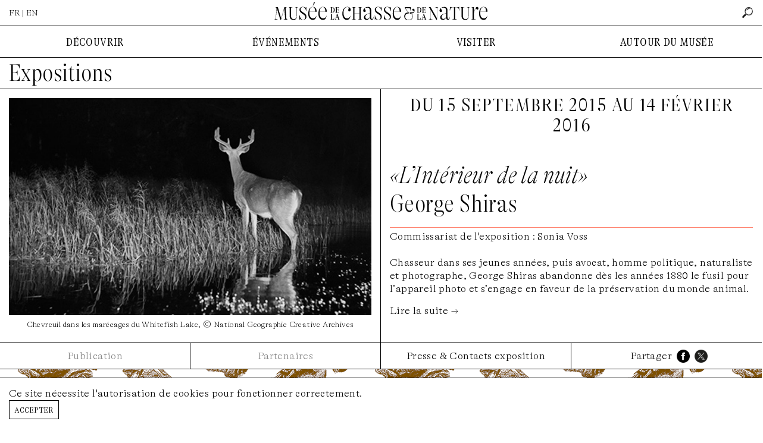

--- FILE ---
content_type: text/html; charset=UTF-8
request_url: https://www.chassenature.org/expositions/l-interieur-de-la-nuit
body_size: 9823
content:
<!DOCTYPE html>
<html lang="fr">
<head>
    <meta charset="utf-8">
    <meta http-equiv="X-UA-Compatible" content="IE=edge">
    <meta name="viewport" content="width=device-width, initial-scale=1">
    <title>Le Musée de la Chasse et de la Nature à Paris - L’exposition temporaire « «L’Intérieur de la nuit»  » du 15 septembre 2015 au 14 février 2016</title>

    <link rel="canonical" href="https://www.chassenature.org/expositions/l-interieur-de-la-nuit" />
<meta property="og:title" content="L’exposition temporaire « «L’Intérieur de la nuit»  » du 15 septembre 2015 au 14 février 2016" />
<meta property="og:url" content="https://www.chassenature.org/expositions/l-interieur-de-la-nuit" />
<meta property="og:image" content="https://www.chassenature.org/storage/126/linterieur-de-la-nuit-george-shiras.jpg" />
<meta property="og:image:alt" content="L’exposition temporaire « «L’Intérieur de la nuit»  » du 15 septembre 2015 au 14 février 2016" />
<meta property="og:description" content="Commissariat de l&#039;exposition : Sonia Voss" />
<meta name="description" content="Commissariat de l&#039;exposition : Sonia Voss" />
    <meta property="og:site_name" content="Musée de la Chasse et de la Nature"/>
    <meta property="og:type" content="website"/>
    <meta name="twitter:card" content="summary_large_image">
    <meta name="twitter:site" content="@ChasseNature">
    <link rel="preload" as="font" href="https://www.chassenature.org/fonts/GTAlpina-Th.woff2" type="font/woff2" crossorigin="anonymous">
    <link rel="preload" as="font" href="https://www.chassenature.org/fonts/GTAlpinaFine-CnTh.woff2" type="font/woff2" crossorigin="anonymous">
    <link rel="preload" as="font" href="https://www.chassenature.org/fonts/GTAlpinaFine-CnThIt.woff2" type="font/woff2" crossorigin="anonymous">
    <link rel="apple-touch-icon" sizes="144x144" href="https://www.chassenature.org/apple-touch-icon.png">
    <link rel="icon" type="image/png" sizes="32x32" href="https://www.chassenature.org/favicon-32x32.png">
    <link rel="icon" type="image/png" sizes="16x16" href="https://www.chassenature.org/favicon-16x16.png">
    <link rel="manifest" href="https://www.chassenature.org/site.webmanifest">
    <link rel="mask-icon" href="https://www.chassenature.org/safari-pinned-tab.svg" color="#5bbad5">
    <meta name="msapplication-TileColor" content="#ffc40d">
    <meta name="theme-color" content="#ffffff">
    <link rel="stylesheet" type="text/css" href="https://www.chassenature.org/fonts/stylesheet.css" />
    <link rel="stylesheet" type="text/css" href="/css/site.css?id=d695c2710bd4228df915a741764837ac" />
    <link rel="stylesheet" type="text/css" href="/css/tiny-slider.css?id=afcf365e904cab0605984cb0e73114aa" />
    <script type="text/javascript" src="/js/site.js?id=d18c9b9635a19f616de9c0984bd7ce19"></script>
        <!-- Google tag (gtag.js) -->
<script async src="https://www.googletagmanager.com/gtag/js?id=G-WFW7FC3REZ"></script>
<script>
    window.dataLayer = window.dataLayer || [];
    function gtag(){dataLayer.push(arguments);}
    gtag('js', new Date());

    gtag('config', 'G-WFW7FC3REZ');
</script>
</head>
<body>
<input type="checkbox" id="nav-toggle" class="nav-toggle">
<div class="nav-top-mobile">
    <div class="lan">
                    FR &nbsp;|&nbsp; <a href="https://www.chassenature.org/en/expositions/l-interieur-de-la-nuit">EN</a>
            </div>
    <label for="nav-toggle" class="nav-toggle-label">
        <span></span>
        <span></span>
        <span></span>
    </label>
</div>
<div class="nav-logo-mobile">
    <a href="https://www.chassenature.org"><img src="https://www.chassenature.org/images/logo/chassenature-logo-mobile.svg" alt="Musée de la Chasse et de la Nature" /></a>
</div>
<header class="">
    <ul class="nav-top">
        <li>
                            FR | <a href="https://www.chassenature.org/en/expositions/l-interieur-de-la-nuit">EN</a>
                    </li>
        <li class="logo">
            <a href="https://www.chassenature.org"><img src="https://www.chassenature.org/images/logo/small/chassenature.svg" alt="Musée de la Chasse et de la Nature" /></a>
        </li>
        <li class="search-nav">
            <input class="hidden" id="search-input" type="text" name="search" placeholder="rechercher" />
        <a id="search" href="https://www.chassenature.org/search">
        <img src="https://www.chassenature.org/icons/search.png" alt="rechercher" />
    </a>
</li>
    </ul>

    </header>


<nav class="nav-menu">
    <ul class="nav-desktop">
        <li>
            DÉCOUVRIR
        </li>
        <li>
            ÉVÉNEMENTS
        </li>
        <li>
            VISITER
        </li>
        <li>
            AUTOUR DU MUSÉE
        </li>
    </ul>
    <div class="nav-submenu">
        <input type="checkbox" id="checkbox-nav-1" name="checkbox-nav" />
        <div>
            <ul>
                <li>
                    <label for="checkbox-nav-1">DÉCOUVRIR</label>
                </li>
                <li>
                    <a href="https://www.chassenature.org/le-musee">Le Musée</a>
                </li>
                <li>
                    <a href="https://www.chassenature.org/oeuvres">Œuvres choisies</a>
                </li>
                <li>
                    <a href="https://www.chassenature.org/visite-virtuelle">Visite virtuelle</a>

                </li>
                <li>
                    <a href="https://www.chassenature.org/la-fondation-francois-sommer">La Fondation François Sommer</a>
                </li>
            </ul>
        </div>

        <input type="checkbox" id="checkbox-nav-2" name="checkbox-nav" />
        <div>
            <ul>
                <li>
                    <label for="checkbox-nav-2">ÉVÉNEMENTS</label>

                </li>
                <li>
                    <a href="https://www.chassenature.org/expositions">Expositions</a>
                </li>
                <li>
                    <a href="https://www.chassenature.org/rendez-vous">Rendez-vous</a>
                </li>
            </ul>
        </div>

        <input type="checkbox" id="checkbox-nav-3" name="checkbox-nav" />
        <div>
            <ul>
                <li>
                    <label for="checkbox-nav-3">VISITER</label>
                </li>
                <li>
                    <a href="https://www.chassenature.org/acces-horaires">Accès/Horaires</a>
                </li>
                <li>
                    <a target="_blank" href="https://chassenature.tickeasy.com/fr-FR/accueil-billetterie">Billetterie</a>
                </li>
                <li>
                    <a target="_blank" href="https://chassenature.tickeasy.com/fr-FR/produits?famille=2108830974750400023">Enfants et familles</a>
                </li>
                <li>
                    <a href="https://www.chassenature.org/reservations-groupes">Réservations groupes</a>
                </li>
            </ul>
        </div>

        <input type="checkbox" id="checkbox-nav-4" name="checkbox-nav" />
        <div class="last">
            <ul>
                <li>
                    <label for="checkbox-nav-4">AUTOUR DU MUSÉE</label>
                </li>
                <li>
                    <a href="https://www.chassenature.org/podcasts">Podcasts</a>
                </li>
                <li>
                    <a href="https://www.chassenature.org/videos">Vidéos</a>
                </li>
                <li>
                    <a href="https://www.chassenature.org/billebaude">Revue <i>Billebaude</i> </a>
                </li>
                <li>
                    <a href="https://www.chassenature.org/documentaires">Fonds Documentaires</a>
                </li>
                <li>
                    <a href="https://www.chassenature.org/librairie-boutique">Librairie-boutique</a>
                </li>
            </ul>

        </div>

        <ul class="nav-secondary">
    <li>
        <a href="https://www.chassenature.org/contact">nous contacter</a>
    </li>
    <li>
        <a href="https://www.chassenature.org/livre-dor">livre d&#039;or</a>
    </li>
    <li>
        <a href="https://www.chassenature.org/amis-du-musee">amis du musée</a>
    </li>
    <li>
        <a href="https://www.chassenature.org/candidatures">candidatures</a>
    </li>
    <li>
        <a href="https://www.chassenature.org/presse">presse</a>
    </li>
</ul>
    </div>

</nav>
<main class="bg">
    <section class="exposition-view">
        <h1>
            <a href="https://www.chassenature.org/expositions">Expositions</a>
        </h1>

        <article>
            <div>
                <div class="article-media">
                    <div class="image-view">
    <div>
        <div class="image-view-element image-overlay-trigger">
            <div class="image image-5-3">
        <img src="https://www.chassenature.org/storage/126/linterieur-de-la-nuit-george-shiras.jpg" alt="linterieur-de-la-nuit-george-shiras">

    </div>
        </div>
        <div class="image-view-caption">
                        Chevreuil dans les marécages du Whitefish Lake, © National Geographic Creative Archives
                    </div>
    </div>
</div>
                                    </div>
            </div>
            <div>
                <h3 class="date">
                    du 15 septembre 2015 au 14 février 2016
                </h3>
                <div class="ticket">
                                </div>
                <h1>
                    <i>«L’Intérieur de la nuit»</i>
                                            <br>George Shiras
                                    </h1>
                
                
                                <div class="intro">
                <p>Commissariat de l'exposition : <strong>Sonia Voss</strong></p><p><br></p><p>Chasseur dans ses jeunes années, puis avocat, homme politique, naturaliste et photographe, George Shiras abandonne dès les années 1880 le fusil pour l’appareil photo et s’engage en faveur de la préservation du monde animal.</p>
                </div>
                                
                <input type="checkbox" id="read-more" />
<div class="text">
    <p>Pionnier de la wild life photography, Shiras est aussi le premier à révéler par ses photographies au flash la vie nocturne des animaux sauvages, puis à installer des pièges photographiques, obtenant des images inédites des nombreux animaux peuplant les forêts d’Amérique du Nord. Détournant des techniques propres à la chasse, sa pratique singulière s’inscrit dans une époque marquée par le développement d’une conscience environnementaliste.</p><p><br></p><p>Salué en son temps pour la valeur scientifique et esthétique de ses photographies, ainsi que pour ses nombreux reportages illustrés, George Shiras est pourtant resté largement méconnu du public après sa disparition en 1942. L’exposition est l’occasion de découvrir cet auteur grâce à une cinquantaine de tirages issus des collections de la National Geographic Society et du DeVos Art Museum de Marquette.</p><p><br></p><p>George Shiras (1859-1942) est un photographe américain.</p>
</div>
<label class="label-read-more" for="read-more">Lire la suite →</label>
            </div>
        </article>

        <div class="article-tabs">
    <input type="radio" id="tab-1" name="tab-group-1">
    <input type="radio" id="tab-2" name="tab-group-1">
    <input type="radio" id="tab-3" name="tab-group-1">

    <ul class="tabs">
        <li class="tab">
            <label class="tab-label  disabled " for="tab-1">Publication</label>
        </li>
        <li class="tab">
            <label class="tab-label  disabled " for="tab-2">Partenaires</label>
        </li>
        <li class="tab">
            <label class="tab-label" for="tab-3">Presse & Contacts exposition</label>
        </li>
        <li class="tab">
            <ul class="share">
   <li>
        Partager
   </li>
    <li>
        <a target="_blank" href="https://www.facebook.com/sharer/sharer.php?u=https://www.chassenature.org/expositions/l-interieur-de-la-nuit"><img src="https://www.chassenature.org/icons/facebook.png" alt="Facebook" /></a>
    </li>
    <li>
        <a target="_blank" href="http://www.twitter.com/share?url=https://www.chassenature.org/expositions/l-interieur-de-la-nuit"><img src="https://www.chassenature.org/icons/twitter.png" alt="Twitter" /></a>
    </li>
</ul>
        </li>
    </ul>

    <div class="tab-content tab-publication  disabled ">
            </div>
    <div class="tab-content tab-partners  disabled ">
        <div class="split">
                    </div>
        <div class="split">
        </div>
    </div>
    <div class="tab-content">
        <div class="split">
            <h2>Presse</h2>
        <ul>
                    <li>
                📥 <a target="_blank" href="https://www.chassenature.org/storage/655/SHIRAS-MUSEE-CHASSE-NATURE-WEB-2.pdf">
                    Communiqué de presse
                </a>
            </li>
            </ul>
        </div>
        <div class="split">
            <h2>COMMUNICATION</h2><p><strong>Responsable de la communication du musée de la Chasse et de la Nature</strong></p><p>Ugo Deslandes</p><p>tél. 01 53 01 92 40</p><p><a href="mailto:u.deslandes@chassenature.org" rel="noopener noreferrer" target="_blank">u.deslandes@chassenature.org</a></p><p><br></p><h2><strong>RELATIONS AVEC LA PRESSE</strong></h2><p><a href="https://www.alambret.com/" rel="noopener noreferrer" target="_blank"><strong>Alambret Communication</strong></a></p><p>Angélique Guillemain</p><p><a href="mailto:angelique@alambret.com" rel="noopener noreferrer" target="_blank">angelique@alambret.com</a></p><p>Leila Neirijnck</p><p><a href="mailto:leila@alambret.com" rel="noopener noreferrer" target="_blank">leila@alambret.com</a></p><p>Tél. 01 48 87 70 77</p><p><a href="https://www.alambret.com/" rel="noopener noreferrer" target="_blank">www.alambret.com</a></p>
        </div>
    </div>
</div>
    </section>

    
<section class="exhibitions-index exhibitions-archive">
    <h3>
        expositions passées
    </h3>
    <ul class="filter">
    
    <li>
        <a class="archive-list-link  current " data-url="https://www.chassenature.org/expositions/2025" href="https://www.chassenature.org/expositions/l-interieur-de-la-nuit?year=2025">2025</a>
    </li>
    <li>
        <a class="archive-list-link " data-url="https://www.chassenature.org/expositions/2024" href="https://www.chassenature.org/expositions/l-interieur-de-la-nuit?year=2024">2024</a>
    </li>
    <li>
        <a class="archive-list-link " data-url="https://www.chassenature.org/expositions/2023" href="https://www.chassenature.org/expositions/l-interieur-de-la-nuit?year=2023">2023</a>
    </li>
    <li>
        <a class="archive-list-link " data-url="https://www.chassenature.org/expositions/2022" href="https://www.chassenature.org/expositions/l-interieur-de-la-nuit?year=2022">2022</a>
    </li>
    <li>
        <a class="archive-list-link " data-url="https://www.chassenature.org/expositions/2021" href="https://www.chassenature.org/expositions/l-interieur-de-la-nuit?year=2021">2021</a>
    </li>
    <li>
        <a class="archive-list-link " data-url="https://www.chassenature.org/expositions/2019" href="https://www.chassenature.org/expositions/l-interieur-de-la-nuit?year=2019">2019</a>
    </li>
    <li>
        <a class="archive-list-link " data-url="https://www.chassenature.org/expositions/2018" href="https://www.chassenature.org/expositions/l-interieur-de-la-nuit?year=2018">2018</a>
    </li>
    <li>
        <a class="archive-list-link " data-url="https://www.chassenature.org/expositions/2017" href="https://www.chassenature.org/expositions/l-interieur-de-la-nuit?year=2017">2017</a>
    </li>
    <li>
        <a class="archive-list-link " data-url="https://www.chassenature.org/expositions/2016" href="https://www.chassenature.org/expositions/l-interieur-de-la-nuit?year=2016">2016</a>
    </li>
    <li>
        <a class="archive-list-link " data-url="https://www.chassenature.org/expositions/2015" href="https://www.chassenature.org/expositions/l-interieur-de-la-nuit?year=2015">2015</a>
    </li>
</ul>
<div class="row" id="archive-list">
    <div class="frame-a box col-4" href="https://www.chassenature.org/expositions/sans-reserve-prix-coal-2025">
    <span class="frame-a__side t f1"></span>
    <span class="frame-a__side b f1"></span>
    <span class="frame-a__side l f1"></span>
    <span class="frame-a__side r f1"></span>
        <a class="frame-a__slot" href="https://www.chassenature.org/expositions/sans-reserve-prix-coal-2025">
        <div class="box-image">
        <div class="image image-5-3">
            <img  srcset="https://www.chassenature.org/storage/1411/responsive-images/charlottegautiervantour_portrait-Bloom-%C2%A9Pascal_Deloche___media_library_original_5212_3474.jpg 5212w, https://www.chassenature.org/storage/1411/responsive-images/charlottegautiervantour_portrait-Bloom-%C2%A9Pascal_Deloche___media_library_original_4360_2906.jpg 4360w, https://www.chassenature.org/storage/1411/responsive-images/charlottegautiervantour_portrait-Bloom-%C2%A9Pascal_Deloche___media_library_original_3648_2432.jpg 3648w, https://www.chassenature.org/storage/1411/responsive-images/charlottegautiervantour_portrait-Bloom-%C2%A9Pascal_Deloche___media_library_original_3052_2034.jpg 3052w, https://www.chassenature.org/storage/1411/responsive-images/charlottegautiervantour_portrait-Bloom-%C2%A9Pascal_Deloche___media_library_original_2553_1702.jpg 2553w, https://www.chassenature.org/storage/1411/responsive-images/charlottegautiervantour_portrait-Bloom-%C2%A9Pascal_Deloche___media_library_original_2136_1424.jpg 2136w, https://www.chassenature.org/storage/1411/responsive-images/charlottegautiervantour_portrait-Bloom-%C2%A9Pascal_Deloche___media_library_original_1787_1191.jpg 1787w, https://www.chassenature.org/storage/1411/responsive-images/charlottegautiervantour_portrait-Bloom-%C2%A9Pascal_Deloche___media_library_original_1495_996.jpg 1495w, https://www.chassenature.org/storage/1411/responsive-images/charlottegautiervantour_portrait-Bloom-%C2%A9Pascal_Deloche___media_library_original_1251_834.jpg 1251w, https://www.chassenature.org/storage/1411/responsive-images/charlottegautiervantour_portrait-Bloom-%C2%A9Pascal_Deloche___media_library_original_1046_697.jpg 1046w, https://www.chassenature.org/storage/1411/responsive-images/charlottegautiervantour_portrait-Bloom-%C2%A9Pascal_Deloche___media_library_original_875_583.jpg 875w, https://www.chassenature.org/storage/1411/responsive-images/charlottegautiervantour_portrait-Bloom-%C2%A9Pascal_Deloche___media_library_original_732_488.jpg 732w, https://www.chassenature.org/storage/1411/responsive-images/charlottegautiervantour_portrait-Bloom-%C2%A9Pascal_Deloche___media_library_original_613_409.jpg 613w, https://www.chassenature.org/storage/1411/responsive-images/charlottegautiervantour_portrait-Bloom-%C2%A9Pascal_Deloche___media_library_original_513_342.jpg 513w, https://www.chassenature.org/storage/1411/responsive-images/charlottegautiervantour_portrait-Bloom-%C2%A9Pascal_Deloche___media_library_original_429_286.jpg 429w, [data-uri] 32w" onload="window.requestAnimationFrame(function(){if(!(size=getBoundingClientRect().width))return;onload=null;sizes=Math.ceil(size/window.innerWidth*100)+'vw';});" sizes="1px" src="https://www.chassenature.org/storage/1411/charlottegautiervantour_portrait-Bloom-©Pascal_Deloche.jpg" width="5212" height="3474" alt="charlottegautiervantour_portrait-Bloom-©Pascal_Deloche.jpg">

        </div>
    </div>
            <h4>SANS RÉSERVE –  PRIX COAL 2025</h4>
        <div class="subtitle">
        Le rendez-vous de la création engagée pour l'écologie
    </div>
    <div class="date">
        du 12 décembre 2025 au 11 janvier 2026
    </div>
    </a>
    </div>
    <div class="frame-a box col-4" href="https://www.chassenature.org/expositions/ok-moku-hanga">
    <span class="frame-a__side t f1"></span>
    <span class="frame-a__side b f1"></span>
    <span class="frame-a__side l f1"></span>
    <span class="frame-a__side r f1"></span>
        <a class="frame-a__slot" href="https://www.chassenature.org/expositions/ok-moku-hanga">
        <div class="box-image">
        <div class="image image-5-3">
            <img  srcset="https://www.chassenature.org/storage/1349/responsive-images/1___media_library_original_908_543.png 908w, https://www.chassenature.org/storage/1349/responsive-images/1___media_library_original_759_454.png 759w, https://www.chassenature.org/storage/1349/responsive-images/1___media_library_original_635_380.png 635w, https://www.chassenature.org/storage/1349/responsive-images/1___media_library_original_531_318.png 531w, https://www.chassenature.org/storage/1349/responsive-images/1___media_library_original_444_266.png 444w, https://www.chassenature.org/storage/1349/responsive-images/1___media_library_original_372_222.png 372w, https://www.chassenature.org/storage/1349/responsive-images/1___media_library_original_311_186.png 311w, https://www.chassenature.org/storage/1349/responsive-images/1___media_library_original_260_155.png 260w, [data-uri] 32w" onload="window.requestAnimationFrame(function(){if(!(size=getBoundingClientRect().width))return;onload=null;sizes=Math.ceil(size/window.innerWidth*100)+'vw';});" sizes="1px" src="https://www.chassenature.org/storage/1349/1.png" width="908" height="543" alt="1.png">

        </div>
    </div>
            <h4>OK MOKU HANGA</h4>
        <div class="subtitle">
        Sébastien Desplat, avec la collaboration de Fanette Mellier
    </div>
    <div class="date">
        du  4 septembre au 21 septembre 2025
    </div>
    </a>
    </div>
    <div class="frame-a box col-4" href="https://www.chassenature.org/expositions/spinning-around">
    <span class="frame-a__side t f1"></span>
    <span class="frame-a__side b f1"></span>
    <span class="frame-a__side l f1"></span>
    <span class="frame-a__side r f1"></span>
        <a class="frame-a__slot" href="https://www.chassenature.org/expositions/spinning-around">
        <div class="box-image">
        <div class="image image-5-3">
            <img  srcset="https://www.chassenature.org/storage/1356/responsive-images/1___media_library_original_908_543.png 908w, https://www.chassenature.org/storage/1356/responsive-images/1___media_library_original_759_454.png 759w, https://www.chassenature.org/storage/1356/responsive-images/1___media_library_original_635_380.png 635w, https://www.chassenature.org/storage/1356/responsive-images/1___media_library_original_531_318.png 531w, https://www.chassenature.org/storage/1356/responsive-images/1___media_library_original_444_266.png 444w, https://www.chassenature.org/storage/1356/responsive-images/1___media_library_original_372_222.png 372w, https://www.chassenature.org/storage/1356/responsive-images/1___media_library_original_311_186.png 311w, https://www.chassenature.org/storage/1356/responsive-images/1___media_library_original_260_155.png 260w, https://www.chassenature.org/storage/1356/responsive-images/1___media_library_original_218_130.png 218w, https://www.chassenature.org/storage/1356/responsive-images/1___media_library_original_182_109.png 182w, https://www.chassenature.org/storage/1356/responsive-images/1___media_library_original_152_91.png 152w, https://www.chassenature.org/storage/1356/responsive-images/1___media_library_original_127_76.png 127w, https://www.chassenature.org/storage/1356/responsive-images/1___media_library_original_106_63.png 106w, [data-uri] 32w" onload="window.requestAnimationFrame(function(){if(!(size=getBoundingClientRect().width))return;onload=null;sizes=Math.ceil(size/window.innerWidth*100)+'vw';});" sizes="1px" src="https://www.chassenature.org/storage/1356/1.png" width="908" height="543" alt="1.png">

        </div>
    </div>
            <h4>SPINNING AROUND</h4>
        <div class="subtitle">
        Sophia Taillet
    </div>
    <div class="date">
        du  4 septembre au 21 septembre 2025
    </div>
    </a>
    </div>
    <div class="frame-a box col-4" href="https://www.chassenature.org/expositions/caro-diario-installe-sa-gelateria-ephemere-dans-la-cour-du-musee">
    <span class="frame-a__side t f1"></span>
    <span class="frame-a__side b f1"></span>
    <span class="frame-a__side l f1"></span>
    <span class="frame-a__side r f1"></span>
        <a class="frame-a__slot" href="https://www.chassenature.org/expositions/caro-diario-installe-sa-gelateria-ephemere-dans-la-cour-du-musee">
        <div class="box-image">
        <div class="image image-5-3">
            <img  srcset="https://www.chassenature.org/storage/1344/responsive-images/1___media_library_original_908_543.png 908w, https://www.chassenature.org/storage/1344/responsive-images/1___media_library_original_759_454.png 759w, https://www.chassenature.org/storage/1344/responsive-images/1___media_library_original_635_380.png 635w, https://www.chassenature.org/storage/1344/responsive-images/1___media_library_original_531_318.png 531w, https://www.chassenature.org/storage/1344/responsive-images/1___media_library_original_444_266.png 444w, https://www.chassenature.org/storage/1344/responsive-images/1___media_library_original_372_222.png 372w, https://www.chassenature.org/storage/1344/responsive-images/1___media_library_original_311_186.png 311w, https://www.chassenature.org/storage/1344/responsive-images/1___media_library_original_260_155.png 260w, https://www.chassenature.org/storage/1344/responsive-images/1___media_library_original_218_130.png 218w, https://www.chassenature.org/storage/1344/responsive-images/1___media_library_original_182_109.png 182w, https://www.chassenature.org/storage/1344/responsive-images/1___media_library_original_152_91.png 152w, https://www.chassenature.org/storage/1344/responsive-images/1___media_library_original_127_76.png 127w, https://www.chassenature.org/storage/1344/responsive-images/1___media_library_original_106_63.png 106w, [data-uri] 32w" onload="window.requestAnimationFrame(function(){if(!(size=getBoundingClientRect().width))return;onload=null;sizes=Math.ceil(size/window.innerWidth*100)+'vw';});" sizes="1px" src="https://www.chassenature.org/storage/1344/1.png" width="908" height="543" alt="1.png">

        </div>
    </div>
            <h4>Caro Diario installe sa gélateria éphémère dans la cour du musée</h4>
        <div class="subtitle">
        Zelikha Dinga
    </div>
    <div class="date">
        du 27 juin au 20 juillet 2025
    </div>
    </a>
    </div>
</div>
</section>
<div class="image-overlay">
    <div class="image-overlay-close">
    </div>

    <div class="image-overlay-frame">
            <div class="image-overlay-center">
            <img src="https://www.chassenature.org/storage/126/linterieur-de-la-nuit-george-shiras.jpg" alt="linterieur-de-la-nuit-george-shiras">

                <div class="image-overlay-caption">
                Chevreuil dans les marécages du Whitefish Lake, © National Geographic Creative Archives
            </div>
        </div>
        </div>

</div>
</main>
<footer>
    <nav class="nav-secondary">
        <ul class="nav-secondary">
    <li>
        <a href="https://www.chassenature.org/contact">nous contacter</a>
    </li>
    <li>
        <a href="https://www.chassenature.org/livre-dor">livre d&#039;or</a>
    </li>
    <li>
        <a href="https://www.chassenature.org/amis-du-musee">amis du musée</a>
    </li>
    <li>
        <a href="https://www.chassenature.org/candidatures">candidatures</a>
    </li>
    <li>
        <a href="https://www.chassenature.org/presse">presse</a>
    </li>
</ul>
    </nav>
    <div class="logo">
        <div class="footer-download-program">
                    </div>
        <div class="footer-logo">
            <img src="https://www.chassenature.org/images/logo/chassenature_small.svg" />
        </div>
        <div class="footer-subscribe-newsletter">
            ✉ <a href="https://www.chassenature.org/newsletter">S&#039;abonner à la newsletter</a>
        </div>
    </div>
    <div class="social">
        <ul>
            <li>
                <a target="_blank" href="https://www.facebook.com/MuseeChasseNature"><img src="https://www.chassenature.org/icons/facebook.png" alt="Facebook" /></a>
            </li>
            <li>
                <a target="_blank" href="https://instagram.com/museechassenature"><img src="https://www.chassenature.org/icons/instagram.png" alt="Instagram" /></a>
            </li>
            <li>
                <a target="_blank" href="https://twitter.com/ChasseNature"><img src="https://www.chassenature.org/icons/twitter.png" alt="Twitter" /></a>
            </li>
            <li>
                <a target="_blank" href="https://www.youtube.com/channel/UCu93VC-rD_TolBF4Pe5yz_Q"><img src="https://www.chassenature.org/icons/youtube.png" alt="YouTube" /></a>
            </li>
        </ul>
    </div>
    <div class="legal">
        <ul>
            <li>
                <a href="https://www.chassenature.org/mentions-legales">Mentions légales</a>
            </li>
            <li>
                <i>Fondation François Sommer</i>, reconnue d’utilité publique
            </li>
            <li>
                <a href="https://www.chassenature.org/credits">Crédits</a>
            </li>
        </ul>
    </div>
</footer>
<div class="js-cookie-consent cookie-consent fixed bottom-0 inset-x-0 pb-2 z-50">
    <div class="max-w-7xl mx-auto px-6">
        <div class="p-4 md:p-2 rounded-lg bg-yellow-100">
            <div class="flex items-center justify-between flex-wrap">
                <div class="max-w-full flex-1 items-center md:w-0 md:inline">
                    <p class="md:ml-3 text-black cookie-consent__message">
                        Ce site nécessite l'autorisation de cookies pour fonctionner correctement.
                    </p>
                </div>
                <div class="mt-2 flex-shrink-0 w-full sm:mt-0 sm:w-auto">
                    <button class="js-cookie-consent-agree cookie-consent__agree cursor-pointer flex items-center justify-center px-4 py-2 rounded-md text-sm font-medium text-yellow-800 bg-yellow-400 hover:bg-yellow-300">
                        Accepter
                    </button>
                </div>
            </div>
        </div>
    </div>
</div>

    <script>

        window.laravelCookieConsent = (function () {

            const COOKIE_VALUE = 1;
            const COOKIE_DOMAIN = 'www.chassenature.org';

            function consentWithCookies() {
                setCookie('laravel_cookie_consent', COOKIE_VALUE, 7300);
                hideCookieDialog();
            }

            function cookieExists(name) {
                return (document.cookie.split('; ').indexOf(name + '=' + COOKIE_VALUE) !== -1);
            }

            function hideCookieDialog() {
                const dialogs = document.getElementsByClassName('js-cookie-consent');

                for (let i = 0; i < dialogs.length; ++i) {
                    dialogs[i].style.display = 'none';
                }
            }

            function setCookie(name, value, expirationInDays) {
                const date = new Date();
                date.setTime(date.getTime() + (expirationInDays * 24 * 60 * 60 * 1000));
                document.cookie = name + '=' + value
                    + ';expires=' + date.toUTCString()
                    + ';domain=' + COOKIE_DOMAIN
                    + ';path=/'
                    + ';samesite=lax';
            }

            if (cookieExists('laravel_cookie_consent')) {
                hideCookieDialog();
            }

            const buttons = document.getElementsByClassName('js-cookie-consent-agree');

            for (let i = 0; i < buttons.length; ++i) {
                buttons[i].addEventListener('click', consentWithCookies);
            }

            return {
                consentWithCookies: consentWithCookies,
                hideCookieDialog: hideCookieDialog
            };
        })();
    </script>

</body>
</html>
